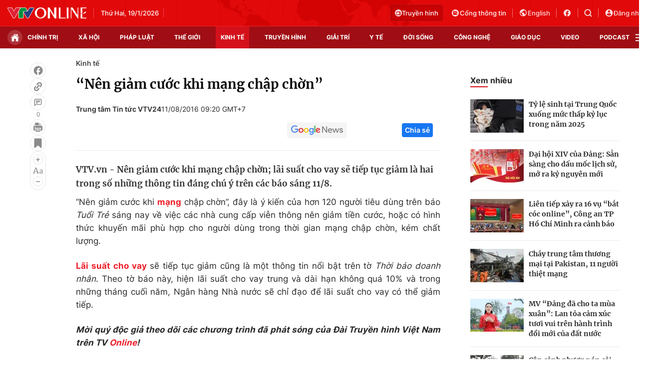

--- FILE ---
content_type: text/html; charset=utf-8
request_url: https://vtv.vn/ajax-detail-bottom-10090.htm
body_size: 5418
content:
<div class="hidden">
    <div class="box-category" data-layout="33" data-cd-key=siteid100:highestviewnews:zoneid10090hour24 >
                    <div class="box-category-top">
                <h2>
                    <span class="box-category-title">
                        Xem nhiều
                    </span>
                </h2>
            </div>
                <div class="box-category-middle">
                            <div class="box-category-item" data-id="100260118150938585"
                 >
                                             <a class="box-category-link-with-avatar img-resize" href="/so-cong-thuong-thai-nguyen-thuc-day-kinh-te-tu-nhan-theo-nghi-quyet-68-nq-tw-100260118150938585.htm"
                        title="Sở Công Thương Thái Nguyên thúc đẩy kinh tế tư nhân theo Nghị quyết 68-NQ/TW"   data-newstype="0"  data-type="0">
                                                    <img data-type="avatar"
                                src="https://cdn-images.vtv.vn/zoom/107_67/66349b6076cb4dee98746cf1/2026/01/18/package-media-98596216081342375323946-90157266078980161309535.png"
                                alt="Sở Công Thương Thái Nguyên thúc đẩy kinh tế tư nhân theo Nghị quyết 68-NQ/TW" loading=lazy 
                                class="box-category-avatar">
                        
                                            </a>
                                    <div class="box-category-content" >
            <!-- Ảnh dọc-->
                        <h3 class="box-category-title-text">
                <a data-type="title" data-linktype="newsdetail" data-id="100260118150938585"
                    class="box-category-link-title" data-type="0"
                     data-newstype="0"                     href="/so-cong-thuong-thai-nguyen-thuc-day-kinh-te-tu-nhan-theo-nghi-quyet-68-nq-tw-100260118150938585.htm"
                    title="Sở Công Thương Thái Nguyên thúc đẩy kinh tế tư nhân theo Nghị quyết 68-NQ/TW"
                     data-trimline="4" >Sở Công Thương Thái Nguyên thúc đẩy kinh tế tư nhân theo Nghị quyết 68-NQ/TW</a>
                </h3>

                
                
                                <!-- Ảnh dọc-->
                





























        </div>
    </div>

                            <div class="box-category-item" data-id="100260119063127336"
                 >
                                             <a class="box-category-link-with-avatar img-resize" href="/doanh-nghiep-nho-va-vua-duoc-mien-thue-thu-nhap-3-nam-100260119063127336.htm"
                        title="Doanh nghiệp nhỏ và vừa được miễn thuế thu nhập 3 năm"   data-newstype="0"  data-type="0">
                                                    <img data-type="avatar"
                                src="https://cdn-images.vtv.vn/zoom/107_67/66349b6076cb4dee98746cf1/2026/01/18/cac-doanh-nghiep--uoc-huong-loi-tu-hiep--inh-ewta-36791303744778856872283-48245805491212532784433.webp"
                                alt="Doanh nghiệp nhỏ và vừa được miễn thuế thu nhập 3 năm" loading=lazy 
                                class="box-category-avatar">
                        
                                            </a>
                                    <div class="box-category-content" >
            <!-- Ảnh dọc-->
                        <h3 class="box-category-title-text">
                <a data-type="title" data-linktype="newsdetail" data-id="100260119063127336"
                    class="box-category-link-title" data-type="0"
                     data-newstype="0"                     href="/doanh-nghiep-nho-va-vua-duoc-mien-thue-thu-nhap-3-nam-100260119063127336.htm"
                    title="Doanh nghiệp nhỏ và vừa được miễn thuế thu nhập 3 năm"
                     data-trimline="4" >Doanh nghiệp nhỏ và vừa được miễn thuế thu nhập 3 năm</a>
                </h3>

                
                
                                <!-- Ảnh dọc-->
                





























        </div>
    </div>

                            <div class="box-category-item" data-id="100260119120831427"
                 >
                                             <a class="box-category-link-with-avatar img-resize" href="/nguoi-dan-can-doi-usd-dung-noi-duoc-phep-de-tranh-bi-phat-nang-100260119120831427.htm"
                        title="Người dân cần đổi USD đúng nơi được phép để tránh bị phạt nặng"   data-newstype="0"  data-type="0">
                                                    <img data-type="avatar"
                                src="https://cdn-images.vtv.vn/zoom/107_67/66349b6076cb4dee98746cf1/2026/01/19/usd-60375825850080298702765-70652589373415336974009-29244958911202045979894.jpg"
                                alt="Người dân cần đổi USD đúng nơi được phép để tránh bị phạt nặng" loading=lazy 
                                class="box-category-avatar">
                        
                                            </a>
                                    <div class="box-category-content" >
            <!-- Ảnh dọc-->
                        <h3 class="box-category-title-text">
                <a data-type="title" data-linktype="newsdetail" data-id="100260119120831427"
                    class="box-category-link-title" data-type="0"
                     data-newstype="0"                     href="/nguoi-dan-can-doi-usd-dung-noi-duoc-phep-de-tranh-bi-phat-nang-100260119120831427.htm"
                    title="Người dân cần đổi USD đúng nơi được phép để tránh bị phạt nặng"
                     data-trimline="4" >Người dân cần đổi USD đúng nơi được phép để tránh bị phạt nặng</a>
                </h3>

                
                
                                <!-- Ảnh dọc-->
                





























        </div>
    </div>

                            <div class="box-category-item" data-id="100260119060302507"
                 >
                                             <a class="box-category-link-with-avatar img-resize" href="/xuat-khau-ca-ngu-lay-lai-da-tang-truong-100260119060302507.htm"
                        title="Xuất khẩu cá ngừ lấy lại đà tăng trưởng"   data-newstype="0"  data-type="0">
                                                    <img data-type="avatar"
                                src="https://cdn-images.vtv.vn/zoom/107_67/66349b6076cb4dee98746cf1/2026/01/18/package-media-13658822483903396750408-26575396797250216196452.png"
                                alt="Xuất khẩu cá ngừ lấy lại đà tăng trưởng" loading=lazy 
                                class="box-category-avatar">
                        
                                            </a>
                                    <div class="box-category-content" >
            <!-- Ảnh dọc-->
                        <h3 class="box-category-title-text">
                <a data-type="title" data-linktype="newsdetail" data-id="100260119060302507"
                    class="box-category-link-title" data-type="0"
                     data-newstype="0"                     href="/xuat-khau-ca-ngu-lay-lai-da-tang-truong-100260119060302507.htm"
                    title="Xuất khẩu cá ngừ lấy lại đà tăng trưởng"
                     data-trimline="4" >Xuất khẩu cá ngừ lấy lại đà tăng trưởng</a>
                </h3>

                
                
                                <!-- Ảnh dọc-->
                





























        </div>
    </div>

                            <div class="box-category-item" data-id="100260119102655939"
                 >
                                             <a class="box-category-link-with-avatar img-resize" href="/gia-vang-tang-hon-2-trieu-dong-moi-luong-100260119102655939.htm"
                        title="Giá vàng tăng hơn 2 triệu đồng mỗi lượng"   data-newstype="0"  data-type="0">
                                                    <img data-type="avatar"
                                src="https://cdn-images.vtv.vn/zoom/107_67/66349b6076cb4dee98746cf1/2026/01/19/gia-vang-hom-nay-73110915565095907588517-90663612069823914288816.jpg"
                                alt="Giá vàng tăng hơn 2 triệu đồng mỗi lượng" loading=lazy 
                                class="box-category-avatar">
                        
                                            </a>
                                    <div class="box-category-content" >
            <!-- Ảnh dọc-->
                        <h3 class="box-category-title-text">
                <a data-type="title" data-linktype="newsdetail" data-id="100260119102655939"
                    class="box-category-link-title" data-type="0"
                     data-newstype="0"                     href="/gia-vang-tang-hon-2-trieu-dong-moi-luong-100260119102655939.htm"
                    title="Giá vàng tăng hơn 2 triệu đồng mỗi lượng"
                     data-trimline="4" >Giá vàng tăng hơn 2 triệu đồng mỗi lượng</a>
                </h3>

                
                
                                <!-- Ảnh dọc-->
                





























        </div>
    </div>

                    </div>
    </div>
</div>
    <div class="detail-sm-main">
        <div class="box-category" data-marked-zoneid=vtv_detail_chuyenmuc data-layout="35"  data-cd-key=siteid100:newsinzonesharenews:zone10090 >
        <div class="box-category-top">
            <h2>
            <span class="box-category-title" >
                Tin cùng chuyên mục
            </span>
            </h2>
            <div class="box-action">
                                    <span class="text-days">
                                        Xem theo ngày
                                    </span>

    <div class="list-form">
        <select class="select-item sDay">
            <option  value="0">Ngày</option>
            <option value="1">1</option>
            <option value="2">2</option>
            <option value="3">3</option>
            <option value="4">4</option>
            <option value="5">5</option>
            <option value="6">6</option>
            <option value="7">7</option>
            <option value="8">8</option>
            <option value="9">9</option>
            <option value="10">10</option>
            <option value="11">11</option>
            <option value="12">12</option>
            <option value="13">13</option>
            <option value="14">14</option>
            <option value="15">15</option>
            <option value="16">16</option>
            <option value="17">17</option>
            <option value="18">18</option>
            <option value="19">19</option>
            <option value="20">20</option>
            <option value="21">21</option>
            <option value="22">22</option>
            <option value="23">23</option>
            <option value="24">24</option>
            <option value="25">25</option>
            <option value="26">26</option>
            <option value="27">27</option>
            <option value="28">28</option>
            <option value="29">29</option>
            <option value="30">30</option>
            <option value="31">31</option>
        </select>

        <select class="select-item sMonth">
            <option value="0">Tháng</option>
            <option value="1">Tháng 1</option>
            <option value="2">Tháng 2</option>
            <option value="3">Tháng 3</option>
            <option value="4">Tháng 4</option>
            <option value="5">Tháng 5</option>
            <option value="6">Tháng 6</option>
            <option value="7">Tháng 7</option>
            <option value="8">Tháng 8</option>
            <option value="9">Tháng 9</option>
            <option value="10">Tháng 10</option>
            <option value="11">Tháng 11</option>
            <option value="12">Tháng 12</option>
        </select>

        <select class="select-item sYear">
            <option value="0">Năm</option>
                                        <option value="2026">2026</option>
                            <option value="2025">2025</option>
                            <option value="2024">2024</option>
                            <option value="2023">2023</option>
                            <option value="2022">2022</option>
                            <option value="2021">2021</option>
                            <option value="2020">2020</option>
                            <option value="2019">2019</option>
                    </select>
        <a href="javascript:;" onclick="XemTheoNgay()" class="views" rel="nofollow">XEM</a>
    </div>
</div>
<script>

    $('.sDay').val(19);
    $('.sMonth').val(01);
    $('.sYear').val(2026);
    function XemTheoNgay() {
        var hdZoneUrl = $('#hdZoneUrl').val();
        var hdParentUrl = $('#hdParentUrl').val();

        if (hdParentUrl != undefined && hdParentUrl != '' && hdZoneUrl != 'hdZoneUrl' && hdZoneUrl != undefined) {
            var shortUrl = `/${hdParentUrl}/${hdZoneUrl}`;
        }else if( hdZoneUrl != 'hdZoneUrl' && hdZoneUrl != undefined) {
            var shortUrl = `/${hdZoneUrl}`;
        }


        var day = (($('.sDay').val()<10)?'0':'') + $('.sDay').val() + '';
        var month =(($('.sMonth').val()<10)?'0':'') + $('.sMonth').val() + '';
        var year = $('.sYear').val() + '';


        if (day == '0' || month == '0' || year == '0') {
            alert('Bạn vui lòng chọn đủ ngày tháng năm.');
            return;
        }

        try {
            var re = /^(0[1-9]|[12][0-9]|3[01])-(0[1-9]|1[0-2])-\d{4}$/;

            var dateInput = day + '-' + month + '-' + year;

            var minYear = 1902;
            var maxYear = (new Date()).getFullYear();

            if (regs = dateInput.match(re)) {
                if (regs[1] < 1 || regs[1] > 31) {
                    alert("Giá trị ngày không đúng: " + regs[1]);
                    return;
                } else if (regs[2] < 1 || regs[2] > 12) {
                    alert("Giá trị tháng không đúng: " + regs[2]);
                    return;
                } else if (regs[3] < minYear || regs[3] > maxYear) {
                    alert("Giá trị năm không đúng: " + regs[3] + " - phải nằm trong khoảng " + minYear + " và " + maxYear);
                    return;
                }

                /* check leap year*/

                switch (month) {
                    case "4":
                    case "04":
                    case "6":
                    case "06":
                    case "9":
                    case "09":
                    case "11":
                        if (day > 30) {
                            alert('Không tồn tại ngày: "' + day + '/' + month + '/' + year + '". Hãy thử lại');
                            return;
                        }
                        break;
                    case "2":
                    case "02":
                        var isLeapYear = parseFloat(year) % 4 == 0;

                        if (day > (isLeapYear ? 29 : 28)) {
                            alert('Không tồn tại ngày: "' + day + '/' + month + '/' + year + '". Hãy thử lại');
                            return;
                        }
                        break;
                }
            } else {
                alert('Không tồn tại ngày: "' + day + '/' + month + '/' + year + '". Hãy thử lại');
                return;
            }

            /* date time OK*/
            var url = `${shortUrl}/xem-theo-ngay/${dateInput}.htm`;

            //alert(url);
            window.location = url;
        } catch (e) {
            console.log('exception:' + e);
            alert('Không tồn tại ngày: "' + day + '/' + month + '/' + year + '". Hãy thử lại');
        }
    }
</script>

        </div>

        <div class="box-category-middle">
                            <div class="box-category-item" data-id="10026011914284788"
                 >
                                             <a class="box-category-link-with-avatar img-resize" href="/american-standard-ra-mat-bo-suu-tap-tay-sen-wizflo-thiet-ke-cai-tien-giup-ban-sac-day-hung-khoi-sau-moi-lan-tam-10026011914284788.htm"
                        title="American Standard ra mắt bộ sưu tập tay sen WizFlo - Thiết kế cải tiến giúp bạn “sạc đầy hứng khởi” sau mỗi lần tắm"   data-newstype="0"  data-type="16">
                                                    <img data-type="avatar"
                                src="https://cdn-images.vtv.vn/zoom/227_142/66349b6076cb4dee98746cf1/2026/01/19/package-media-76372129835838264958762-97047446643210753227658.png"
                                alt="American Standard ra mắt bộ sưu tập tay sen WizFlo - Thiết kế cải tiến giúp bạn “sạc đầy hứng khởi” sau mỗi lần tắm" loading=lazy 
                                class="box-category-avatar">
                        
                                            </a>
                                    <div class="box-category-content" >
            <!-- Ảnh dọc-->
                        <h3 class="box-category-title-text">
                <a data-type="title" data-linktype="newsdetail" data-id="10026011914284788"
                    class="box-category-link-title" data-type="16"
                     data-newstype="0"                     href="/american-standard-ra-mat-bo-suu-tap-tay-sen-wizflo-thiet-ke-cai-tien-giup-ban-sac-day-hung-khoi-sau-moi-lan-tam-10026011914284788.htm"
                    title="American Standard ra mắt bộ sưu tập tay sen WizFlo - Thiết kế cải tiến giúp bạn “sạc đầy hứng khởi” sau mỗi lần tắm"
                     data-trimline="3" >American Standard ra mắt bộ sưu tập tay sen WizFlo - Thiết kế cải tiến giúp bạn “sạc đầy hứng khởi” sau mỗi lần tắm</a>
                </h3>

                
                
                                <!-- Ảnh dọc-->
                





























        </div>
    </div>

                            <div class="box-category-item" data-id="100260119135255161"
                 >
                                             <a class="box-category-link-with-avatar img-resize" href="/hai-quan-siet-chat-bien-gioi-lien-tiep-chan-thuc-pham-ban-dip-can-tet-100260119135255161.htm"
                        title="Hải quan siết chặt biên giới, liên tiếp chặn thực phẩm bẩn dịp cận Tết"   data-newstype="0"  data-type="0">
                                                    <img data-type="avatar"
                                src="https://cdn-images.vtv.vn/zoom/227_142/66349b6076cb4dee98746cf1/2026/01/19/package-media-56160038470669976409443-72319053071829367753867.png"
                                alt="Hải quan siết chặt biên giới, liên tiếp chặn thực phẩm bẩn dịp cận Tết" loading=lazy 
                                class="box-category-avatar">
                        
                                            </a>
                                    <div class="box-category-content" >
            <!-- Ảnh dọc-->
                        <h3 class="box-category-title-text">
                <a data-type="title" data-linktype="newsdetail" data-id="100260119135255161"
                    class="box-category-link-title" data-type="0"
                     data-newstype="0"                     href="/hai-quan-siet-chat-bien-gioi-lien-tiep-chan-thuc-pham-ban-dip-can-tet-100260119135255161.htm"
                    title="Hải quan siết chặt biên giới, liên tiếp chặn thực phẩm bẩn dịp cận Tết"
                     data-trimline="3" >Hải quan siết chặt biên giới, liên tiếp chặn thực phẩm bẩn dịp cận Tết</a>
                </h3>

                
                
                                <!-- Ảnh dọc-->
                





























        </div>
    </div>

                            <div class="box-category-item" data-id="100260119142046503"
                 >
                                             <a class="box-category-link-with-avatar img-resize" href="/gia-ca-bien-dong-sat-tet-lon-hoi-tang-xang-dau-giam-ve-may-bay-van-cao-100260119142046503.htm"
                        title="Giá cả biến động sát Tết: Lợn hơi tăng, xăng dầu giảm, vé máy bay vẫn cao"   data-newstype="0"  data-type="0">
                                                    <img data-type="avatar"
                                src="https://cdn-images.vtv.vn/zoom/227_142/66349b6076cb4dee98746cf1/2026/01/19/may-bay-1713152813140879035386-89471901316355897128514.jpg"
                                alt="Giá cả biến động sát Tết: Lợn hơi tăng, xăng dầu giảm, vé máy bay vẫn cao" loading=lazy 
                                class="box-category-avatar">
                        
                                            </a>
                                    <div class="box-category-content" >
            <!-- Ảnh dọc-->
                        <h3 class="box-category-title-text">
                <a data-type="title" data-linktype="newsdetail" data-id="100260119142046503"
                    class="box-category-link-title" data-type="0"
                     data-newstype="0"                     href="/gia-ca-bien-dong-sat-tet-lon-hoi-tang-xang-dau-giam-ve-may-bay-van-cao-100260119142046503.htm"
                    title="Giá cả biến động sát Tết: Lợn hơi tăng, xăng dầu giảm, vé máy bay vẫn cao"
                     data-trimline="3" >Giá cả biến động sát Tết: Lợn hơi tăng, xăng dầu giảm, vé máy bay vẫn cao</a>
                </h3>

                
                
                                <!-- Ảnh dọc-->
                





























        </div>
    </div>

                            <div class="box-category-item" data-id="100260119142947637"
                 >
                                             <a class="box-category-link-with-avatar img-resize" href="/giam-sat-chat-viec-tra-luong-thuong-cuoi-nam-tai-doanh-nghiep-100260119142947637.htm"
                        title="Giám sát chặt việc trả lương, thưởng cuối năm tại doanh nghiệp"   data-newstype="0"  data-type="0">
                                                    <img data-type="avatar"
                                src="https://cdn-images.vtv.vn/zoom/227_142/66349b6076cb4dee98746cf1/2026/01/19/tien-73790985312375062106628-33344360429935021997341.jpg"
                                alt="Giám sát chặt việc trả lương, thưởng cuối năm tại doanh nghiệp" loading=lazy 
                                class="box-category-avatar">
                        
                                            </a>
                                    <div class="box-category-content" >
            <!-- Ảnh dọc-->
                        <h3 class="box-category-title-text">
                <a data-type="title" data-linktype="newsdetail" data-id="100260119142947637"
                    class="box-category-link-title" data-type="0"
                     data-newstype="0"                     href="/giam-sat-chat-viec-tra-luong-thuong-cuoi-nam-tai-doanh-nghiep-100260119142947637.htm"
                    title="Giám sát chặt việc trả lương, thưởng cuối năm tại doanh nghiệp"
                     data-trimline="3" >Giám sát chặt việc trả lương, thưởng cuối năm tại doanh nghiệp</a>
                </h3>

                
                
                                <!-- Ảnh dọc-->
                





























        </div>
    </div>

                            <div class="box-category-item" data-id="100260119134554378"
                 >
                                             <a class="box-category-link-with-avatar img-resize" href="/kinh-te-trung-quoc-tang-truong-5-nam-2025-100260119134554378.htm"
                        title="Kinh tế Trung Quốc tăng trưởng 5% năm 2025"   data-newstype="0"  data-type="0">
                                                    <img data-type="avatar"
                                src="https://cdn-images.vtv.vn/zoom/227_142/66349b6076cb4dee98746cf1/2026/01/19/package-media-48975491016546622711154-88810674237263543739954.png"
                                alt="Kinh tế Trung Quốc tăng trưởng 5% năm 2025" loading=lazy 
                                class="box-category-avatar">
                        
                                            </a>
                                    <div class="box-category-content" >
            <!-- Ảnh dọc-->
                        <h3 class="box-category-title-text">
                <a data-type="title" data-linktype="newsdetail" data-id="100260119134554378"
                    class="box-category-link-title" data-type="0"
                     data-newstype="0"                     href="/kinh-te-trung-quoc-tang-truong-5-nam-2025-100260119134554378.htm"
                    title="Kinh tế Trung Quốc tăng trưởng 5% năm 2025"
                     data-trimline="3" >Kinh tế Trung Quốc tăng trưởng 5% năm 2025</a>
                </h3>

                
                
                                <!-- Ảnh dọc-->
                





























        </div>
    </div>

                            <div class="box-category-item" data-id="10026011913334922"
                 >
                                             <a class="box-category-link-with-avatar img-resize" href="/cao-toc-hau-giang-ca-mau-thong-xe-10026011913334922.htm"
                        title="Cao tốc Hậu Giang - Cà Mau thông xe"   data-newstype="0"  data-type="0">
                                                    <img data-type="avatar"
                                src="https://cdn-images.vtv.vn/zoom/227_142/66349b6076cb4dee98746cf1/2026/01/19/a5-86245826506426571094982-65233375073874673682551.jpg"
                                alt="Cao tốc Hậu Giang - Cà Mau thông xe" loading=lazy 
                                class="box-category-avatar">
                        
                                            </a>
                                    <div class="box-category-content" >
            <!-- Ảnh dọc-->
                        <h3 class="box-category-title-text">
                <a data-type="title" data-linktype="newsdetail" data-id="10026011913334922"
                    class="box-category-link-title" data-type="0"
                     data-newstype="0"                     href="/cao-toc-hau-giang-ca-mau-thong-xe-10026011913334922.htm"
                    title="Cao tốc Hậu Giang - Cà Mau thông xe"
                     data-trimline="3" >Cao tốc Hậu Giang - Cà Mau thông xe</a>
                </h3>

                
                
                                <!-- Ảnh dọc-->
                





























        </div>
    </div>

                            <div class="box-category-item" data-id="100260119115020402"
                 >
                                             <a class="box-category-link-with-avatar img-resize" href="/shophouse-khoi-de-hausman-so-huu-vi-tri-dat-gia-tai-le-quang-dao-keo-dai-100260119115020402.htm"
                        title="Shophouse khối đế Hausman sở hữu vị trí đắt giá tại Lê Quang Đạo kéo dài"   data-newstype="0"  data-type="16">
                                                    <img data-type="avatar"
                                src="https://cdn-images.vtv.vn/zoom/227_142/66349b6076cb4dee98746cf1/2026/01/19/1-85999140152556911099386-04784811668325117133362.jpg"
                                alt="Shophouse khối đế Hausman sở hữu vị trí đắt giá tại Lê Quang Đạo kéo dài" loading=lazy 
                                class="box-category-avatar">
                        
                                            </a>
                                    <div class="box-category-content" >
            <!-- Ảnh dọc-->
                        <h3 class="box-category-title-text">
                <a data-type="title" data-linktype="newsdetail" data-id="100260119115020402"
                    class="box-category-link-title" data-type="16"
                     data-newstype="0"                     href="/shophouse-khoi-de-hausman-so-huu-vi-tri-dat-gia-tai-le-quang-dao-keo-dai-100260119115020402.htm"
                    title="Shophouse khối đế Hausman sở hữu vị trí đắt giá tại Lê Quang Đạo kéo dài"
                     data-trimline="3" >Shophouse khối đế Hausman sở hữu vị trí đắt giá tại Lê Quang Đạo kéo dài</a>
                </h3>

                
                
                                <!-- Ảnh dọc-->
                





























        </div>
    </div>

                                        <zone id="mfw3go2k"></zone>
    <script>
        if (pageSettings.allowAds) arfAsync.push("mfw3go2k");
    </script>

                    </div>
    </div>

        <!-- xem thêm per -->
        <div id='vtv_detail_readmore_web'></div>
    </div>
<script>
    if (!isNotAllow3rd) {
        loadJsAsync("https://js.aiservice.vn/rec/vtv_detail_readmore_web.js", function () {});
    }
    (runinit = window.runinit || []).push(function () {

        // if ($('.box-category[data-layout="33"]').length > 0) {
        //     jQuery('.box-category[data-layout="33"]').detach().insertBefore('.insert-most-view-detail');
        // }
        $('.box-category-link-title[data-trimline="3"]').trimLine(3);
        $('.box-category-link-title[data-trimline="4"]').trimLine(4);

        var item = $('.box-category[data-layout="35"] .box-category-item');
        var newsId = $('#hdNewsId').val();
        $.each(item, function (index, obj) {
            if (newsId != "undefined" && newsId != "") {
                if ($(this).attr("data-id") == newsId) {
                    $(this).remove();
                }
            }
        }).promise().done(function (){
            if ($('.box-category[data-layout="35"] .box-category-item').length > 6){
                $('.box-category[data-layout="35"] .box-category-item').last().remove();
            }
        });

        //chỉnh lại thum ảnh bài bigstory
        if($('.detail__sm-bottom-tt').length){
            $.each( $('.detail__sm-bottom-tt [data-layout="35"] img'), function (index, obj) {
                var src =  $(this).attr("src");
                src = src.replaceAll('/zoom/227_142/','/zoom/314_196/')
                $(this).attr("src",src);
            });
        }
    });
</script>

<!--u: 19/01/2026 16:33:54 -->